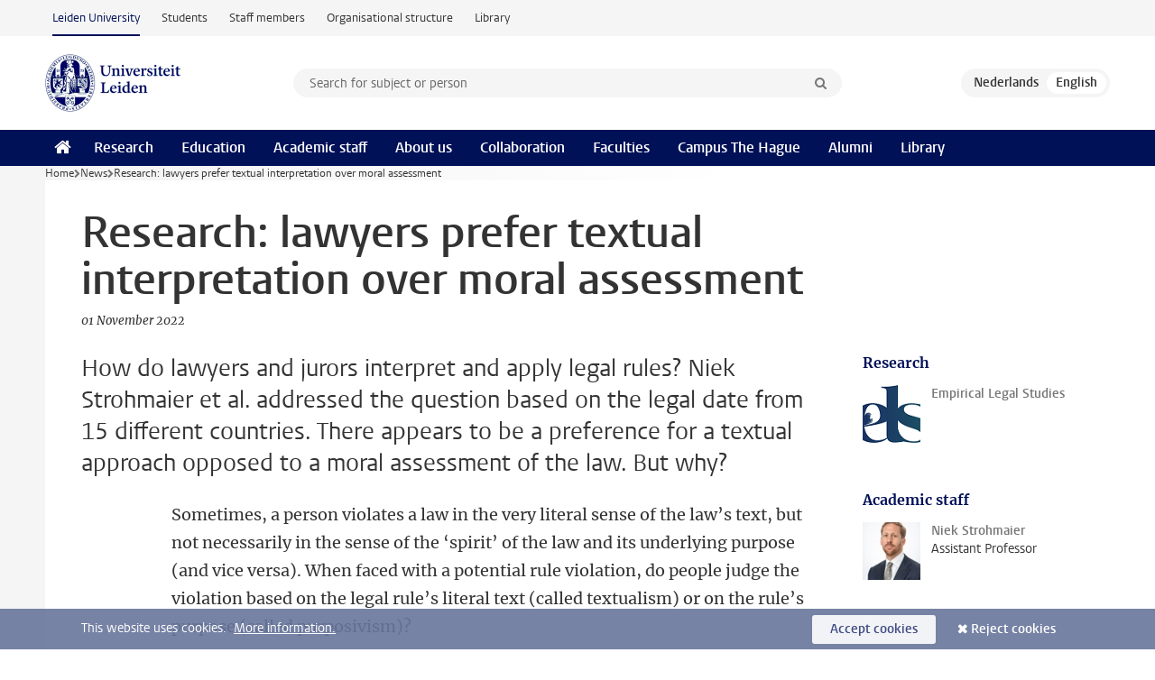

--- FILE ---
content_type: text/html;charset=UTF-8
request_url: https://www.universiteitleiden.nl/en/news/2022/11/publication-niek-strohmaier-et-al-on-legal-textualism
body_size: 5781
content:
<!DOCTYPE html>
<html lang="en" data-version="1.217.00" >
<head>


















<!-- standard page html head -->

    <title>Research: lawyers prefer textual interpretation over moral assessment - Leiden University</title>
        <meta name="google-site-verification" content="o8KYuFAiSZi6QWW1wxqKFvT1WQwN-BxruU42si9YjXw"/>
        <meta name="google-site-verification" content="hRUxrqIARMinLW2dRXrPpmtLtymnOTsg0Pl3WjHWQ4w"/>

        <link rel="canonical" href="https://www.universiteitleiden.nl/en/news/2022/11/publication-niek-strohmaier-et-al-on-legal-textualism"/>
<!-- icons -->
    <link rel="shortcut icon" href="/en/design-1.1/assets/icons/favicon.ico"/>
    <link rel="icon" type="image/png" sizes="32x32" href="/en/design-1.1/assets/icons/icon-32px.png"/>
    <link rel="icon" type="image/png" sizes="96x96" href="/en/design-1.1/assets/icons/icon-96px.png"/>
    <link rel="icon" type="image/png" sizes="195x195" href="/en/design-1.1/assets/icons/icon-195px.png"/>

    <link rel="apple-touch-icon" href="/en/design-1.1/assets/icons/icon-120px.png"/> <!-- iPhone retina -->
    <link rel="apple-touch-icon" sizes="180x180"
          href="/en/design-1.1/assets/icons/icon-180px.png"/> <!-- iPhone 6 plus -->
    <link rel="apple-touch-icon" sizes="152x152"
          href="/en/design-1.1/assets/icons/icon-152px.png"/> <!-- iPad retina -->
    <link rel="apple-touch-icon" sizes="167x167"
          href="/en/design-1.1/assets/icons/icon-167px.png"/> <!-- iPad pro -->

    <meta charset="utf-8"/>
    <meta name="viewport" content="width=device-width, initial-scale=1"/>
    <meta http-equiv="X-UA-Compatible" content="IE=edge"/>

            <meta name="keywords" content="bedrijfswetenschappen,business studies,empirical legal studies"/>
            <meta name="description" content="How do lawyers and jurors interpret and apply legal rules? Niek Strohmaier et al. addressed the question based on the legal date from 15 different countries. There appears to be a preference for a textual approach opposed to a moral assessment of the law. But why?"/>
            <meta name="doctype" content="news"/>
<meta name="application-name" content="search"
data-content-type="news"
data-content-category="news"
data-protected="false"
data-language="en"
data-last-modified-date="2022-11-09"
data-publication-date="2022-11-01"
data-organization="law"
data-faculties="law"
data-uuid="7a81d4b0-ab4a-429a-a031-3f12e85a6fe4"
data-website="external-site"
data-keywords="bedrijfswetenschappen,business studies,empirical legal studies"
/>    <!-- Bluesky -->
    <meta name="bluesky:card" content="summary_large_image">
    <meta name="bluesky:site" content="unileiden.bsky.social">
        <meta name="bluesky:title" content="Research: lawyers prefer textual interpretation over moral assessment">
        <meta name="bluesky:description" content="How do lawyers and jurors interpret and apply legal rules? Niek Strohmaier et al. addressed the question based on the legal date from 15 different countries. There appears to be a preference for a textual approach opposed to a moral assessment of the law. But why?">


        <meta name="bluesky:image" content="https://www.universiteitleiden.nl/binaries/content/gallery/ul2/portraits/law/fiscale-en-economische-vakken/strohmaier-niek-sept-2016-lr-0486.jpg">
    <!-- Twitter/X -->
    <meta name="twitter:card" content="summary_large_image">
    <meta name="twitter:site" content="@UniLeiden">
        <meta name="twitter:title" content="Research: lawyers prefer textual interpretation over moral assessment">
        <meta name="twitter:description" content="How do lawyers and jurors interpret and apply legal rules? Niek Strohmaier et al. addressed the question based on the legal date from 15 different countries. There appears to be a preference for a textual approach opposed to a moral assessment of the law. But why?">


        <meta name="twitter:image" content="https://www.universiteitleiden.nl/binaries/content/gallery/ul2/portraits/law/fiscale-en-economische-vakken/strohmaier-niek-sept-2016-lr-0486.jpg">
    <!-- Open Graph -->
        <meta property="og:title" content="Research: lawyers prefer textual interpretation over moral assessment"/>
    <meta property="og:type" content="website"/>
        <meta property="og:description" content="How do lawyers and jurors interpret and apply legal rules? Niek Strohmaier et al. addressed the question based on the legal date from 15 different countries. There appears to be a preference for a textual approach opposed to a moral assessment of the law. But why?"/>
        <meta property="og:site_name" content="Leiden University"/>
        <meta property="og:locale" content="en_US"/>

        <meta property="og:image" content="https://www.universiteitleiden.nl/binaries/content/gallery/ul2/portraits/law/fiscale-en-economische-vakken/strohmaier-niek-sept-2016-lr-0486.jpg/strohmaier-niek-sept-2016-lr-0486.jpg/d600x315"/>

        <meta property="og:url" content="https://www.universiteitleiden.nl/en/news/2022/11/publication-niek-strohmaier-et-al-on-legal-textualism"/>

<!-- Favicon and CSS -->

<link rel='shortcut icon' href="/en/design-1.1/assets/icons/favicon.ico"/>

    <link rel="stylesheet" href="/en/design-1.1/css/ul2external/screen.css?v=1.217.00"/>






<script>
var cookiesAccepted = 'false';
var internalTraffic = 'false';
</script>

<script>
window.dataLayer = window.dataLayer || [];
dataLayer.push({
event: 'Custom dimensions',
customDimensionData: {
faculty: 'Law',
language: 'en',
pageType: 'news',
publicationDate: '2022-11-01',
cookiesAccepted: window.cookiesAccepted,
},
user: {
internalTraffic: window.internalTraffic,
}
});
</script>
<!-- Google Tag Manager -->
<script>(function (w, d, s, l, i) {
w[l] = w[l] || [];
w[l].push({
'gtm.start':
new Date().getTime(), event: 'gtm.js'
});
var f = d.getElementsByTagName(s)[0],
j = d.createElement(s), dl = l != 'dataLayer' ? '&l=' + l : '';
j.async = true;
j.src =
'https://www.googletagmanager.com/gtm.js?id=' + i + dl;
f.parentNode.insertBefore(j, f);
})(window, document, 'script', 'dataLayer', 'GTM-P7SF446');
</script>
<!-- End Google Tag Manager -->



<!-- this line enables the loading of asynchronous components (together with the headContributions at the bottom) -->
<!-- Header Scripts -->
</head>
<body class=" left--detail">
<!-- To enable JS-based styles: -->
<script> document.body.className += ' js'; </script>
<div class="skiplinks">
<a href="#content" class="skiplink">Skip to main content</a>
</div><div class="header-container"><div class="top-nav-section">
<nav class="top-nav wrapper js_mobile-fit-menu-items" data-show-text="show all" data-hide-text="hide" data-items-text="menu items">
<ul id="sites-menu">
<li>
<a class="active track-event"
href="/en"
data-event-category="external-site"
data-event-label="Topmenu external-site"
>Leiden University</a>
</li>
<li>
<a class=" track-event"
href="https://www.student.universiteitleiden.nl/en"
data-event-category="student-site"
data-event-label="Topmenu external-site"
>Students</a>
</li>
<li>
<a class=" track-event"
href="https://www.staff.universiteitleiden.nl/"
data-event-category="staffmember-site"
data-event-label="Topmenu external-site"
>Staff members</a>
</li>
<li>
<a class=" track-event"
href="https://www.organisatiegids.universiteitleiden.nl/en"
data-event-category="org-site"
data-event-label="Topmenu external-site"
>Organisational structure</a>
</li>
<li>
<a class=" track-event"
href="https://www.library.universiteitleiden.nl/"
data-event-category="library-site"
data-event-label="Topmenu external-site"
>Library</a>
</li>
</ul>
</nav>
</div>
<header id="header-main" class="wrapper clearfix">
<h1 class="logo">
<a href="/en">
<img width="151" height="64" src="/en/design-1.1/assets/images/zegel.png" alt="Universiteit Leiden"/>
</a>
</h1><!-- Standard page searchbox -->
<form id="search" method="get" action="searchresults-main">
<input type="hidden" name="website" value="external-site"/>
<fieldset>
<legend>Search for subject or person and select category</legend>
<label for="search-field">Searchterm</label>
<input id="search-field" type="search" name="q" data-suggest="https://www.universiteitleiden.nl/en/async/searchsuggestions"
data-wait="100" data-threshold="3"
value="" placeholder="Search for subject or person"/>
<ul class="options">
<li>
<a href="/en/search" data-hidden='' data-hint="Search for subject or person">
All categories </a>
</li>
<li>
<a href="/en/search" data-hidden='{"content-category":"staffmember"}' data-hint="Search for&nbsp;persons">
Persons
</a>
</li>
<li>
<a href="/en/search" data-hidden='{"content-category":"education"}' data-hint="Search for&nbsp;education">
Education
</a>
</li>
<li>
<a href="/en/search" data-hidden='{"content-category":"research"}' data-hint="Search for&nbsp;research">
Research
</a>
</li>
<li>
<a href="/en/search" data-hidden='{"content-category":"news"}' data-hint="Search for&nbsp;news">
News
</a>
</li>
<li>
<a href="/en/search" data-hidden='{"content-category":"event"}' data-hint="Search for&nbsp;events">
Events
</a>
</li>
<li>
<a href="/en/search" data-hidden='{"content-category":"dossier"}' data-hint="Search for&nbsp;dossiers">
Dossiers
</a>
</li>
<li>
<a href="/en/search" data-hidden='{"content-category":"location"}' data-hint="Search for&nbsp;locations">
Locations
</a>
</li>
<li>
<a href="/en/search" data-hidden='{"content-category":"course"}' data-hint="Search for&nbsp;courses">
Courses
</a>
</li>
<li>
<a href="/en/search" data-hidden='{"content-category":"vacancy"}' data-hint="Search for&nbsp;vacancies">
Vacancies
</a>
</li>
<li>
<a href="/en/search" data-hidden='{"content-category":"general"}' data-hint="Search for&nbsp;other">
Other
</a>
</li>
<li>
<a href="/en/search" data-hidden='{"keywords":"true"}' data-hint="Search for&nbsp;keywords">
Keywords
</a>
</li>
</ul>
<button class="submit" type="submit">
<span>Search</span>
</button>
</fieldset>
</form><div class="language-btn-group">
<a href="https://www.universiteitleiden.nl/nieuws/2022/11/publication-niek-strohmaier-et-al-on-legal-textualism" class="btn">
<abbr title="Nederlands">nl</abbr>
</a>
<span class="btn active">
<abbr title="English">en</abbr>
</span>
</div>
</header><nav id="main-menu" class="main-nav js_nav--disclosure" data-nav-label="Menu" data-hamburger-destination="header-main">
<ul class="wrapper">
<li><a class="home" href="/en"><span>Home</span></a></li>
<li>
<a href="/en/research" >Research</a>
</li>
<li>
<a href="/en/education" >Education</a>
</li>
<li>
<a href="/en/academic-staff" >Academic staff</a>
</li>
<li>
<a href="/en/about-us" >About us</a>
</li>
<li>
<a href="/en/collaboration" >Collaboration</a>
</li>
<li>
<a href="/en/about-us/management-and-organisation/faculties" >Faculties</a>
</li>
<li>
<a href="/en/the-hague" >Campus The Hague</a>
</li>
<li>
<a href="/en/alumni" >Alumni</a>
</li>
<li>
<a href="https://www.library.universiteitleiden.nl" >Library</a>
</li>
</ul>
</nav>
</div>
<div class="main-container">
<div class="main wrapper clearfix">

<!-- main Student and Staff pages -->

<nav class="breadcrumb" aria-label="Breadcrumb" id="js_breadcrumbs" data-show-text="show all" data-hide-text="hide" data-items-text="breadcrumbs">
<ol id="breadcrumb-list">
<li>
<a href="/en">Home</a>
</li>
<li>
<a href="/en/news">
News
</a>
</li>
<li>Research: lawyers prefer textual interpretation over moral assessment</li>
</ol>
</nav>

















<article id="content" class="left--detail__layout">

    <header class="article-header">
        <h1>Research: lawyers prefer textual interpretation over moral assessment</h1>
        <p class="by-line">

                <time datetime="2022-11-01"> 01 November 2022</time>
        </p>
    </header>

    <div class="article-main-content">
        <div>
            <p class="intro">How do lawyers and jurors interpret and apply legal rules? Niek Strohmaier et al. addressed the question based on the legal date from 15 different countries. There appears to be a preference for a textual approach opposed to a moral assessment of the law. But why?</p>

            <div class="indent">
<p>Sometimes, a person violates a law in the very literal sense of the law’s text, but not necessarily in the sense of the ‘spirit’ of the law and its underlying purpose (and vice versa). When faced with a potential rule violation, do people judge the violation based on the legal rule’s literal text (called textualism) or on the rule’s purpose (called purposivism)?</p>

<p>In a new publication by lab member Niek Strohmaier in The Proceedings of the National Academy of Sciences – PNAS, data from 15 countries shows that people by and large adopt a textualist approach. Moreover, lawyers demonstrated stronger textualist tendencies than lay people, also when their textualist judgments conflicted with their moral evaluation of the action. Why would legal experts disregard their moral sense and privilege the letter of the law when tasked with applying written rules? The paper also aims to address this question.&nbsp;</p>

<p>You can read the full article&nbsp;<a href="https://www-pnas-org.ezproxy.leidenuniv.nl/doi/10.1073/pnas.2206531119">here</a>.&nbsp;&nbsp;</p>


<ul class="tags">
        <li>
            <a href="/en/search?keywords=true&website=external-site&q=bedrijfswetenschappen">bedrijfswetenschappen</a>
        </li>
        <li>
            <a href="/en/search?keywords=true&website=external-site&q=business+studies">business studies</a>
        </li>
        <li>
            <a href="/en/search?keywords=true&website=external-site&q=empirical+legal+studies">empirical legal studies</a>
        </li>
</ul>

                <section class="share">

<!-- Social Media icons 1.1 -->

<a class="facebook" href="http://www.facebook.com/sharer/sharer.php?u=https%3A%2F%2Fwww.universiteitleiden.nl%2Fen%2Fnews%2F2022%2F11%2Fpublication-niek-strohmaier-et-al-on-legal-textualism"><span class="visually-hidden">Share on Facebook</span></a>
<a class="bluesky" href="https://bsky.app/intent/compose?text=Research%3A+lawyers+prefer+textual+interpretation+over+moral+assessment+https%3A%2F%2Fwww.universiteitleiden.nl%2Fen%2Fnews%2F2022%2F11%2Fpublication-niek-strohmaier-et-al-on-legal-textualism"><span class="visually-hidden">Share by Bluesky</span></a>
<a class="linkedin" href="http://www.linkedin.com/shareArticle?mini=true&title=Research%3A+lawyers+prefer+textual+interpretation+over+moral+assessment&url=https%3A%2F%2Fwww.universiteitleiden.nl%2Fen%2Fnews%2F2022%2F11%2Fpublication-niek-strohmaier-et-al-on-legal-textualism"><span class="visually-hidden">Share on LinkedIn</span></a>
<a class="whatsapp" href="whatsapp://send?text=Research%3A+lawyers+prefer+textual+interpretation+over+moral+assessment+https%3A%2F%2Fwww.universiteitleiden.nl%2Fen%2Fnews%2F2022%2F11%2Fpublication-niek-strohmaier-et-al-on-legal-textualism"><span class="visually-hidden">Share by WhatsApp</span></a>
<a class="mastodon" href="https://mastodon.social/share?text=Research%3A+lawyers+prefer+textual+interpretation+over+moral+assessment&url=https%3A%2F%2Fwww.universiteitleiden.nl%2Fen%2Fnews%2F2022%2F11%2Fpublication-niek-strohmaier-et-al-on-legal-textualism"><span class="visually-hidden">Share by Mastodon</span></a>
                </section>
            </div>

        </div>
    </div>













<aside>
        <div class="box paginated" data-per-page="10" data-prev="" data-next="">
            <div class="box-header">
                <h2>Research</h2>
            </div>
            <div class="box-content">
                <ul>
                        <li>
                            <a href="/onderzoek/onderzoeksprojecten/rechtsgeleerdheid/empirical-legal-studies">



            <img src="/binaries/content/gallery/ul2/etalage/rechtsgeleerdheid/els-lab--at-leiden/logo-els---compact-thumbnail-1.png/logo-els---compact-thumbnail-1.png/d64x64" alt="" width="64" height="64" />
                                <div>
                                    <p>Empirical Legal Studies</p>
                                </div>
                            </a>
                        </li>
                </ul>
            </div>
        </div>








<div class="box paginated" data-per-page="10" data-prev="" data-next="">
    <div class="box-header">
            <h2>Academic staff</h2>
    </div>
    <div class="box-content">
        <ul class="scientists">
                    <li>





<a href="/en/staffmembers/niek-strohmaier">





                    <img src="/binaries/content/gallery/ul2/portraits/law/niek-strohmaijer.jpg/niek-strohmaijer.jpg/d64x64" data-zoom-src="/binaries/content/gallery/ul2/portraits/law/niek-strohmaijer.jpg" alt="" width="64" height="64" />
    <div>
        <strong>Niek Strohmaier</strong>
            <span class="meta">Assistant Professor</span>
    </div>
</a>
                    </li>
        </ul>
    </div>
</div>




    <div class="box figure ">
        <div class="box-content">

            <figure>


            <img src="/binaries/content/gallery/ul2/etalage/rechtsgeleerdheid/els-lab--at-leiden/probeersel-logo.png" alt=""/>
                    <figcaption>
                            <strong>Empirical Legal Studies</strong>
                    </figcaption>
            </figure>

        </div>
    </div>
</aside>
</article>

</div>
</div><div class="footer-container">
<footer class="wrapper clearfix">
<section>
<h2>Study programmes</h2>
<ul>
<li>
<a href="/en/education/bachelors">Bachelor's programmes</a>
</li>
<li>
<a href="/en/education/masters">Master's programmes</a>
</li>
<li>
<a href="/en/academic-staff/studying-for-a-phd">PhD programmes</a>
</li>
<li>
<a href="/en/education/education-for-professionals">Education for Professionals</a>
</li>
<li>
<a href="/en/education/other-modes-of-study/summer-schools">Summer Schools</a>
</li>
<li>
<a href="/en/education/other-modes-of-study">Other modes of study</a>
</li>
<li>
<a href="/en/education/bachelors/information-activities/open-days">Bachelor's Open Days</a>
</li>
<li>
<a href="/en/education/masters/information-activities/masters-open-days">Master's Open Days</a>
</li>
<li>
<a href="/en/education/admission-and-application">Admission &amp; Application</a>
</li>
</ul>
</section>
<section>
<h2>Organisation</h2>
<ul>
<li>
<a href="/en/archaeology">Archaeology</a>
</li>
<li>
<a href="/en/governance-and-global-affairs">Governance and Global Affairs</a>
</li>
<li>
<a href="/en/humanities">Humanities</a>
</li>
<li>
<a href="/en/law">Law</a>
</li>
<li>
<a href="/en/medicine-lumc">Medicine/LUMC</a>
</li>
<li>
<a href="/en/science">Science</a>
</li>
<li>
<a href="/en/social-behavioural-sciences">Social and Behavioural Sciences</a>
</li>
<li>
<a href="/en/african-studies-centre-leiden">African Studies Centre Leiden</a>
</li>
<li>
<a href="/en/honours-academy">Honours Academy</a>
</li>
<li>
<a href="/en/iclon">ICLON (Graduate School of Teaching)</a>
</li>
<li>
<a href="https://www.organisatiegids.universiteitleiden.nl/en/faculties-and-institutes/international-institute-for-asian-studies">International Institute for Asian Studies</a>
</li>
</ul>
</section>
<section>
<h2>About us</h2>
<ul>
<li>
<a href="/en/working-at">Working at Leiden University</a>
</li>
<li>
<a href="https://www.luf.nl/en">Support Leiden University</a>
</li>
<li>
<a href="/en/alumni">Alumni</a>
</li>
<li>
<a href="/en/about-us/impact">Impact</a>
</li>
<li>
<a href="https://www.leiden-delft-erasmus.nl/en/home">Leiden-Delft-Erasmus Universities</a>
</li>
<li>
<a href="https://www.universiteitleiden.nl/en/locations">Locations</a>
</li>
<li>
<a href="https://www.organisatiegids.universiteitleiden.nl/en/regulations/general/university-website-disclaimer">Disclaimer</a>
</li>
<li>
<a href="https://www.organisatiegids.universiteitleiden.nl/en/cookies">Cookies</a>
</li>
<li>
<a href="https://www.organisatiegids.universiteitleiden.nl/en/regulations/general/privacy-statements">Privacy</a>
</li>
<li>
<a href="/en/about-us/contact">Contact</a>
</li>
</ul>
</section>
<section>
<h2>Connect with us</h2>
<ul>
<li>
<a href="https://web.universiteitleiden.nl/en/newsletter">Sign up to receive our monthly newsletter</a>
</li>
</ul>
<div class="share">
<a href="https://bsky.app/profile/unileiden.bsky.social" class="bluesky"><span class="visually-hidden">Follow on bluesky</span></a>
<a href="https://www.facebook.com/UniversiteitLeiden" class="facebook"><span class="visually-hidden">Follow on facebook</span></a>
<a href="https://www.youtube.com/user/UniversiteitLeiden" class="youtube"><span class="visually-hidden">Follow on youtube</span></a>
<a href="https://www.linkedin.com/company/leiden-university" class="linkedin"><span class="visually-hidden">Follow on linkedin</span></a>
<a href="https://instagram.com/universiteitleiden" class="instagram"><span class="visually-hidden">Follow on instagram</span></a>
<a href="https://mastodon.nl/@universiteitleiden" class="mastodon"><span class="visually-hidden">Follow on mastodon</span></a>
</div>
</section>
</footer>
</div><div class="cookies">
<div class="wrapper">
This website uses cookies.&nbsp;
<a href="https://www.organisatiegids.universiteitleiden.nl/en/cookies">
More information. </a>
<form action="/en/news/2022/11/publication-niek-strohmaier-et-al-on-legal-textualism?_hn:type=action&amp;_hn:ref=r84_r9" method="post">
<button type="submit" class="accept" name="cookie" value="accept">Accept cookies</button>
<button type="submit" class="reject" name="cookie" value="reject">Reject cookies</button>
</form>
</div>
</div><!-- bottom scripts -->
<script async defer src="/en/design-1.1/scripts/ul2.js?v=1.217.00" data-main="/en/design-1.1/scripts/ul2common/main.js"></script>
<!-- this line enables the loading of asynchronous components (together with the headContributions at the top) -->
</body>
</html>